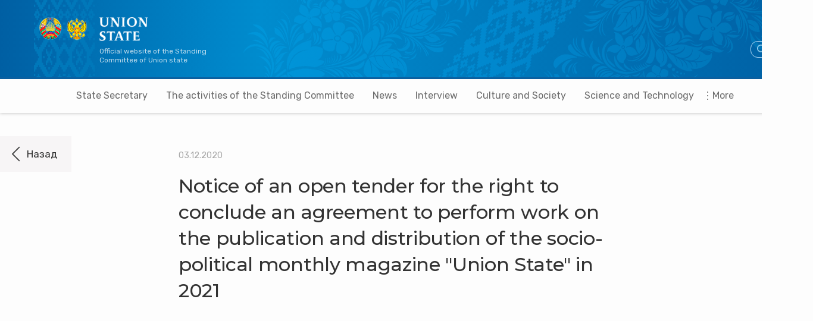

--- FILE ---
content_type: text/html; charset=UTF-8
request_url: https://xn--c1anggbdpdf.xn--p1ai/en/procurement/226893/
body_size: 12316
content:
<!doctype html>

<html lang="ru">

<head>
    <meta charset="UTF-8">

    <title>Notice of an open tender for the right to conclude an agreement to perform work on the publication and distribution of the socio-political monthly magazine &quot;Union State&quot; in 2021</title>

    <link href="//fonts.googleapis.com/css?family=Rubik:400,500&subset=cyrillic" rel="stylesheet">
    <link href="https://fonts.googleapis.com/css?family=Montserrat:500" rel="stylesheet">
    <link rel="stylesheet" href="/css/style.css?62" />
    <link rel="stylesheet" href="/local/templates/2018/components/custom/documents/.default/spinner.css?2" />
    <link href="https://vjs.zencdn.net/7.15.4/video-js.css" rel="stylesheet" />
    <script src="https://cdnjs.cloudflare.com/ajax/libs/bigpicture/2.6.2/BigPicture.min.js"
        integrity="sha512-ejHRuQYmia6KqwBdRuUeQr+mReMHNhA35wZQc49f4XYVnZM5to0G9Rnvl3+nlpRijakfGP7xXFb+XPprAiZnfg=="
        crossorigin="anonymous" referrerpolicy="no-referrer"></script>

    <!-- script src="//ajax.googleapis.com/ajax/libs/jquery/2.1.1/jquery.min.js"></script -->
    <script src="//ajax.googleapis.com/ajax/libs/jquery/1.11.3/jquery.min.js"></script>
    <script src="//code.jquery.com/ui/1.11.3/jquery-ui.js"></script>
    <script src="/js/datepicker-ru.js"></script>
    <script src="/js/new_main.js?14"></script>
    <script src="/local/templates/2018/js/spoiler.js?1"></script>

    <meta http-equiv="Content-Type" content="text/html; charset=UTF-8" />
<link href="/local/templates/2018/components/bitrix/news/.default/bitrix/news.detail/.default/style.css?176588755355" type="text/css"  rel="stylesheet" />
<link href="/local/templates/2018/components/bitrix/menu/main/style.css?176588755398" type="text/css"  data-template-style="true"  rel="stylesheet" />
<link href="/local/templates/2018/styles.css?1765887553580" type="text/css"  data-template-style="true"  rel="stylesheet" />
<script src="/local/templates/2018/components/bitrix/menu/main_mobile/script.js?1765887553613"></script>
<script src="/local/templates/2018/components/bitrix/menu/main/script.js?17658875532728"></script>
<script src="/local/components/custom/read.more/templates/.default/script.js?1765887553585"></script>


        <meta name="viewport" content="width=device-width"> 
</head>

<body>
        <!--
<style>.page{position:absolute;background:url('maket/Web 1366 – 1_1.png') center 0 no-repeat;width:1366px;top:0;height:10000px;z-index:1000;opacity:0.3;pointer-events: none;}.pages{position:fixed;width:25px;height:25px;top:0;left:0;background:white;z-index:2000;}.page.active{opacity:0;}.page.active2{opacity:1;}</style>
<script>$(document).on('click', '.pages', function () {	if ($('.page').hasClass('active')) { $('.page').attr('class','page active2'); } else {		if ($('.page').hasClass('active2')) { $('.page').attr('class','page'); } else {$('.page').attr('class','page active');	}	}  });</script>
<span class="pages"></span>
<span class="page"></span>
-->
        <div class="page_wrapper">
        <!-- ****************************** -->
        <div class="header">
            <div class="wrapper">
                <div class="blok">
                    <a                         href="/en/"
                                                class="logo"><img                         src="/img/logo_en.png"
                                                ><span>
                            Official website of the Standing Committee of Union state                        </span>
                    </a>
                    <div class='right'>
                                                <a href="/" class="lang">RU</a>
                                                <a href="/documentation/?withSearch=Y"
                            class="search">SEARCH</a>
                    </div>
                </div>
            </div>
            <div class="search_panel">
                <div class="wrapper">
                    <div class="block">
                        <form action="/search/" style="margin:0px;" method="get">
                            <input type="text" name="q" maxlength="100" size="18" value="" class="input" required="yes"
                                style="background: no-repeat;">
                            <input type="image" class="buttimg" src="/img/search2.png" alt="поиск" name="send"
                                value="submit" onclick="$(this).hide();$('#loaderTop').show();"
                                style="vertical-align:middle; padding: 12px;">
                            <div id="loaderTop">
                                <div class="lds-spinner">
                                    <div></div>
                                    <div></div>
                                    <div></div>
                                    <div></div>
                                    <div></div>
                                    <div></div>
                                    <div></div>
                                    <div></div>
                                    <div></div>
                                    <div></div>
                                    <div></div>
                                    <div></div>
                                </div>
                            </div>
                        </form>
                        <!-- <input type="text" placeholder="Введите поисковый запрос">
					<div class="buttongreen" >Найти</div> -->
                    </div>
                </div>
            </div>
            <div class="mobmenu">

    <div class="activited">
                                                                                                                                                                                                                                                                        <a>Information on Procurement</a>
                            </div>	

    <div class="hidemenu anim2" style="height: 0px;">
        <div>
                                                            <a href="/en/premier/" class="ll0">State Secretary</a>
                                                                                    <a href="/en/activities/" class="ll1">The activities of the Standing Committee</a>
                                                                                    <a href="/en/news/" class="ll2">News</a>
                                                                                    <a href="/en/interview/" class="ll3">Interview</a>
                                                                                    <a href="/en/culture/" class="ll4">Culture and Society</a>
                                                                                    <a href="/en/science/" class="ll5">Science and Technology</a>
                                                                                    <a href="/en/actual_comment/" class="ll6">Relevant Comment</a>
                                                                                    <a href="/en/expert_opinion/" class="ll7">Expert opinion</a>
                                                                                    <a href="/en/history/" class="ll8">Milestones in History</a>
                                                                                    <a href="/en/reading_room/" class="ll9">Reading-room</a>
                                                                                    <a href="/en/video/" class="ll10">Video and Audio Chronicle</a>
                                                                                    <a href="/en/procurement/" class="ll11">Information on Procurement</a>
                                                        </div>	
        <span class="blackfon fadeIn animated" style="display: none;"></span>				
    </div>		
</div>        </div>
                <!-- ****************************** -->
        <div class="slider">
	<div class="links ">
									<div><a href="/en/premier/" >State Secretary</a></div>
																<div><a href="/en/activities/" >The activities of the Standing Committee</a></div>
																<div><a href="/en/news/" >News</a></div>
																<div><a href="/en/interview/" >Interview</a></div>
																<div><a href="/en/culture/" >Culture and Society</a></div>
																<div><a href="/en/science/" >Science and Technology</a></div>
																<div><a href="/en/actual_comment/" >Relevant Comment</a></div>
																<div><a href="/en/expert_opinion/" >Expert opinion</a></div>
																<div><a href="/en/history/" >Milestones in History</a></div>
															<div class="last">
				<a  >More</a>
								<div class="more rightversion">
					<div class="ins">
																			<div><a href="/en/reading_room/" >Reading-room</a></div>
																																	<div><a href="/en/video/" >Video and Audio Chronicle</a></div>
																																	<div><a href="/en/procurement/" >Information on Procurement</a></div>
																									</div>
				</div>
			</div>
						
	</div>	
</div>        <div id="button-up">
            <span>Наверх</span>
        </div>

        <!-- ****************************** --><div class="rubric standart_class">
	<div class="blocks1171">
		<div class="right" style="margin: auto; float: none;">
			<h2>Information on Procurement</h2>
			

<style>
@media (min-width: 1280px) {
    .standart_class .img.backgroundpoint img,
    .standart_class .img.backgroundpoint:before {
        height: px;
    }
}
</style>

<a onclick="history.back();" class="exit do"></a>
<div class="content768 standart_class">
	<div class="infoarticle">
		<a
            class="category"
            href=""
        >
                    </a>
		<p class="data">03.12.2020</p>
		<span class="clear768"></span>
                        	</div>
	<h1>Notice of an open tender for the right to conclude an agreement to perform work on the publication and distribution of the socio-political monthly magazine &quot;Union State&quot; in 2021</h1>
    <h3></h3>
        
    </div>

<script type="text/javascript">
	function openBigPhoto(e) {
	   e.preventDefault();
	   BigPicture({el: e.target});
	}
</script>		</div>
	</div>
</div>
<div class="footer standart_class ">
	<div class="wrapper">
				<!-- <div class="breadcrumbs">
			<a href=""><img src="/img/logo_footer.png"></a>
			<a href="">Главная</a>
			<a href="">Деятельность постоянного комитета</a>
			<a class="noactive">Мероприятия</a>
		</div> -->
				<div class="created">© 2003-2026  The Standing Committee of the Union State</div>
	</div>
</div>


</div>

<script src="https://vjs.zencdn.net/7.15.4/video.min.js"></script>

<script type="text/javascript">
    var _gaq = _gaq || [];
    _gaq.push(['_setAccount', 'UA-34943694-1']);
    _gaq.push(['_setDomainName', 'postkomsg.com']);
    _gaq.push(['_trackPageview']);
    (function() {
        var ga = document.createElement('script'); ga.type = 'text/javascript'; ga.async = true;
        ga.src = ('https:' == document.location.protocol ? 'https://ssl' : 'http://www') + '.google-analytics.com/ga.js';
        var s = document.getElementsByTagName('script')[0]; s.parentNode.insertBefore(ga, s);
    })();
</script>

<!-- Yandex.Metrika counter -->
<script type="text/javascript" >
    (function (d, w, c) {
        (w[c] = w[c] || []).push(function() {
            try {
                w.yaCounter17202481 = new Ya.Metrika({
                    id:17202481,
                    clickmap:true,
                    trackLinks:true,
                    accurateTrackBounce:true,
                    webvisor:true
                });
            } catch(e) { }
        });

        var n = d.getElementsByTagName("script")[0],
            s = d.createElement("script"),
            f = function () { n.parentNode.insertBefore(s, n); };
        s.type = "text/javascript";
        s.async = true;
        s.src = "https://mc.yandex.ru/metrika/watch.js";

        if (w.opera == "[object Opera]") {
            d.addEventListener("DOMContentLoaded", f, false);
        } else { f(); }
    })(document, window, "yandex_metrika_callbacks");
</script>
<noscript><div><img src="https://mc.yandex.ru/watch/17202481" style="position:absolute; left:-9999px;" alt="" /></div></noscript>
<!-- /Yandex.Metrika counter -->

</body>
</html>

--- FILE ---
content_type: text/css
request_url: https://xn--c1anggbdpdf.xn--p1ai/local/templates/2018/components/bitrix/news/.default/bitrix/news.detail/.default/style.css?176588755355
body_size: -43
content:
.content768 img {
    width: 100%;
    height: auto;
}


--- FILE ---
content_type: text/css
request_url: https://xn--c1anggbdpdf.xn--p1ai/local/templates/2018/components/bitrix/menu/main/style.css?176588755398
body_size: 0
content:
.slider .links {
    width: 100%;
    margin: 0 80px;
    height: 60px;
    overflow-y: hidden;
}


--- FILE ---
content_type: text/css
request_url: https://xn--c1anggbdpdf.xn--p1ai/local/templates/2018/styles.css?1765887553580
body_size: 481
content:
.wysiyug div.blockquote {
    border: 1px solid gray;
    padding: 5px;
    background-color: #eee;
}

.wysiyug div.blockquote h4 {
    font-weight: bold;
    font-size: 130%;
}

.wysiyug div.blockquote p.position {
    font-weight: bold;
    color: #999;
}

.wysiyug div.blockquote blockquote {
    color: #666;
}

.standart_class table {
    border-collapse: collapse;
    margin-bottom: 16px;
}

.standart_class table td {
    border: 1px solid #ccc;
    /* padding: 10px; */
    min-width: 65px;
    width: auto;
}

.standart_class table p.txt {
    padding: 5px !important;
}

--- FILE ---
content_type: application/javascript; charset=utf-8
request_url: https://cdnjs.cloudflare.com/ajax/libs/bigpicture/2.6.2/BigPicture.min.js
body_size: 3098
content:
var BigPicture=function(){var t,n,e,o,i,r,a,c,p,s,l,d,u,f,m,b,g,h,x,v,y,w,_,T,k,M,S,L,E,A,C,H,z,I=[],D={},O="appendChild",V="createElement",N="removeChild";function W(){var n=t.getBoundingClientRect();return"transform:translate3D("+(n.left-(e.clientWidth-n.width)/2)+"px, "+(n.top-(e.clientHeight-n.height)/2)+"px, 0) scale3D("+t.clientWidth/o.clientWidth+", "+t.clientHeight/o.clientHeight+", 0)"}function q(t){var n=A.length-1;if(!u){if(t>0&&E===n||t<0&&!E){if(!z.loop)return j(i,""),void setTimeout(j,9,i,"animation:"+(t>0?"bpl":"bpf")+" .3s;transition:transform .35s");E=t>0?-1:n+1}if([(E=Math.max(0,Math.min(E+t,n)))-1,E,E+1].forEach(function(t){if(t=Math.max(0,Math.min(t,n)),!D[t]){var e=A[t].src,o=document[V]("IMG");o.addEventListener("load",F.bind(null,e)),o.src=e,D[t]=o}}),D[E].complete)return B(t);u=1,j(m,"opacity:.4;"),e[O](m),D[E].onload=function(){y&&B(t)},D[E].onerror=function(){A[E]={error:"Error loading image"},y&&B(t)}}}function B(n){u&&(e[N](m),u=0);var r=A[E];if(r.error)alert(r.error);else{var a=e.querySelector("img:last-of-type");j(i=o=D[E],"animation:"+(n>0?"bpfl":"bpfr")+" .35s;transition:transform .35s"),j(a,"animation:"+(n>0?"bpfol":"bpfor")+" .35s both"),e[O](i),r.el&&(t=r.el)}C.innerHTML=E+1+"/"+A.length,X(A[E].caption),M&&M([i,A[E]])}function P(){var t,n,e=.95*window.innerHeight,o=.95*window.innerWidth,i=z.dimensions||[1920,1080],r=i[0],a=i[1],p=a/r;p>e/o?n=(t=Math.min(a,e))/p:t=(n=Math.min(r,o))*p,c.style.cssText+="width:"+n+"px;height:"+t+"px;"}function G(t){~[1,4].indexOf(o.readyState)?(U(),setTimeout(function(){o.play()},99)):o.error?U(t):f=setTimeout(G,35,t)}function R(n){z.noLoader||(n&&j(m,"top:"+t.offsetTop+"px;left:"+t.offsetLeft+"px;height:"+t.clientHeight+"px;width:"+t.clientWidth+"px"),t.parentElement[n?O:N](m),u=n)}function X(t){t&&(g.innerHTML=t),j(b,"opacity:"+(t?"1;pointer-events:auto":"0"))}function F(t){!~I.indexOf(t)&&I.push(t)}function U(t){if(u&&R(),T&&T(),"string"==typeof t)return $(),z.onError?z.onError():alert("Error: The requested "+t+" could not be loaded.");_&&F(s),o.style.cssText+=W(),j(e,"opacity:1;pointer-events:auto"),k&&(k=setTimeout(k,410)),v=1,y=!!A,setTimeout(function(){o.style.cssText+="transition:transform .35s;transform:none",h&&setTimeout(X,250,h)},60)}function Y(t){var n=t?t.target:e,i=[b,x,r,a,g,L,S,m];n.blur(),w||~i.indexOf(n)||(o.style.cssText+=W(),j(e,"pointer-events:auto"),setTimeout($,350),clearTimeout(k),v=0,w=1)}function $(){if((o===c?p:o).removeAttribute("src"),document.body[N](e),e[N](o),j(e,""),j(o,""),X(0),y){for(var t=e.querySelectorAll("img"),n=0;n<t.length;n++)e[N](t[n]);u&&e[N](m),e[N](C),y=A=0,D={},H||e[N](S),H||e[N](L),i.onload=U,i.onerror=U.bind(null,"image")}z.onClose&&z.onClose(),w=u=0}function j(t,n){t.style.cssText=n}return function(w){var D;return n||function(t){var s,d;function f(t){var n=document[V]("button");return n.className=t,n.innerHTML='<svg viewBox="0 0 48 48"><path d="M28 24L47 5a3 3 0 1 0-4-4L24 20 5 1a3 3 0 1 0-4 4l19 19L1 43a3 3 0 1 0 4 4l19-19 19 19a3 3 0 0 0 4 0v-4L28 24z"/></svg>',n}function h(t,n){var e=document[V]("button");return e.className="bp-lr",e.innerHTML='<svg viewBox="0 0 129 129" height="70" fill="#fff"><path d="M88.6 121.3c.8.8 1.8 1.2 2.9 1.2s2.1-.4 2.9-1.2a4.1 4.1 0 0 0 0-5.8l-51-51 51-51a4.1 4.1 0 0 0-5.8-5.8l-54 53.9a4.1 4.1 0 0 0 0 5.8l54 53.9z"/></svg>',j(e,n),e.onclick=function(n){n.stopPropagation(),q(t)},e}var w=document[V]("STYLE");w.innerHTML="#bp_caption,#bp_container{bottom:0;left:0;right:0;position:fixed;opacity:0}#bp_container>*,#bp_loader{position:absolute;right:0;z-index:10}#bp_container,#bp_caption,#bp_container svg{pointer-events:none}#bp_container{top:0;z-index:9999;background:"+(t&&t.overlayColor?t.overlayColor:"rgba(0,0,0,.7)")+";opacity:0;transition:opacity .35s}#bp_loader{top:0;left:0;bottom:0;display:flex;align-items:center;cursor:wait;background:0;z-index:9}#bp_loader svg{width:50%;max-width:300px;max-height:50%;margin:auto;animation:bpturn 1s infinite linear}#bp_aud,#bp_container img,#bp_sv,#bp_vid{user-select:none;max-height:96%;max-width:96%;top:0;bottom:0;left:0;margin:auto;box-shadow:0 0 3em rgba(0,0,0,.4);z-index:-1}#bp_sv{background:#111}#bp_sv svg{width:66px}#bp_caption{font-size:.9em;padding:1.3em;background:rgba(15,15,15,.94);color:#fff;text-align:center;transition:opacity .3s}#bp_aud{width:650px;top:calc(50% - 20px);bottom:auto;box-shadow:none}#bp_count{left:0;right:auto;padding:14px;color:rgba(255,255,255,.7);font-size:22px;cursor:default}#bp_container button{position:absolute;border:0;outline:0;background:0;cursor:pointer;transition:all .1s}#bp_container>.bp-x{padding:0;height:41px;width:41px;border-radius:100%;top:8px;right:14px;opacity:.8;line-height:1}#bp_container>.bp-x:focus,#bp_container>.bp-x:hover{background:rgba(255,255,255,.2)}.bp-x svg,.bp-xc svg{height:21px;width:20px;fill:#fff;vertical-align:top;}.bp-xc svg{width:16px}#bp_container .bp-xc{left:2%;bottom:100%;padding:9px 20px 7px;background:#d04444;border-radius:2px 2px 0 0;opacity:.85}#bp_container .bp-xc:focus,#bp_container .bp-xc:hover{opacity:1}.bp-lr{top:50%;top:calc(50% - 130px);padding:99px 0;width:6%;background:0;border:0;opacity:.4;transition:opacity .1s}.bp-lr:focus,.bp-lr:hover{opacity:.8}@keyframes bpf{50%{transform:translatex(15px)}100%{transform:none}}@keyframes bpl{50%{transform:translatex(-15px)}100%{transform:none}}@keyframes bpfl{0%{opacity:0;transform:translatex(70px)}100%{opacity:1;transform:none}}@keyframes bpfr{0%{opacity:0;transform:translatex(-70px)}100%{opacity:1;transform:none}}@keyframes bpfol{0%{opacity:1;transform:none}100%{opacity:0;transform:translatex(-70px)}}@keyframes bpfor{0%{opacity:1;transform:none}100%{opacity:0;transform:translatex(70px)}}@keyframes bpturn{0%{transform:none}100%{transform:rotate(360deg)}}@media (max-width:600px){.bp-lr{font-size:15vw}}",document.head[O](w),(e=document[V]("DIV")).id="bp_container",e.onclick=Y,l=f("bp-x"),e[O](l),"ontouchend"in window&&window.visualViewport&&(H=1,e.ontouchstart=function(t){var n=t.touches,e=t.changedTouches;d=n.length>1,s=e[0].pageX},e.ontouchend=function(t){var n=t.changedTouches;if(y&&!d&&window.visualViewport.scale<=1){var e=n[0].pageX-s;e<-30&&q(1),e>30&&q(-1)}}),i=document[V]("IMG"),(r=document[V]("VIDEO")).id="bp_vid",r.setAttribute("playsinline",1),r.controls=1,r.loop=1,(a=document[V]("audio")).id="bp_aud",a.controls=1,a.loop=1,(C=document[V]("span")).id="bp_count",(b=document[V]("DIV")).id="bp_caption",(x=f("bp-xc")).onclick=X.bind(null,0),b[O](x),g=document[V]("SPAN"),b[O](g),e[O](b),S=h(1,"transform:scalex(-1)"),L=h(-1,"left:0;right:auto"),(m=document[V]("DIV")).id="bp_loader",m.innerHTML='<svg viewbox="0 0 32 32" fill="#fff" opacity=".8"><path d="M16 0a16 16 0 0 0 0 32 16 16 0 0 0 0-32m0 4a12 12 0 0 1 0 24 12 12 0 0 1 0-24" fill="#000" opacity=".5"/><path d="M16 0a16 16 0 0 1 16 16h-4A12 12 0 0 0 16 4z"/></svg>',(c=document[V]("DIV")).id="bp_sv",(p=document[V]("IFRAME")).setAttribute("allowfullscreen",1),p.allow="autoplay; fullscreen",p.onload=function(){return c[N](m)},j(p,"border:0;position:absolute;height:100%;width:100%;left:0;top:0"),c[O](p),i.onload=U,i.onerror=U.bind(null,"image"),window.addEventListener("resize",function(){y||u&&R(1),o===c&&P()}),document.addEventListener("keyup",function(t){var n=t.keyCode;27===n&&v&&Y(),y&&(39===n&&q(1),37===n&&q(-1),38===n&&q(10),40===n&&q(-10))}),document.addEventListener("keydown",function(t){y&&~[37,38,39,40].indexOf(t.keyCode)&&t.preventDefault()}),document.addEventListener("focus",function(t){v&&!e.contains(t.target)&&(t.stopPropagation(),l.focus())},1),n=1}(w),u&&(clearTimeout(f),$()),z=w,d=w.ytSrc||w.vimeoSrc,T=w.animationStart,k=w.animationEnd,M=w.onChangeImage,_=0,h=(t=w.el).getAttribute("data-caption"),w.gallery?function(n,r){var a=z.galleryAttribute||"data-bp";if(Array.isArray(n))A=n,h=n[E=r||0].caption;else{var c=(A=[].slice.call("string"==typeof n?document.querySelectorAll(n+" ["+a+"]"):n)).indexOf(t);E=0===r||r?r:-1!==c?c:0,A=A.map(function(t){return{el:t,src:t.getAttribute(a),caption:t.getAttribute("data-caption")}})}_=1,!~I.indexOf(s=A[E].src)&&R(1),A.length>1?(e[O](C),C.innerHTML=E+1+"/"+A.length,H||(e[O](S),e[O](L))):A=0,(o=i).src=s}(w.gallery,w.position):d||w.iframeSrc?(o=c,z.ytSrc?W="https://www.youtube"+(z.ytNoCookie?"-nocookie":"")+".com/embed/"+d+"?html5=1&rel=0&playsinline=1&autoplay=1":z.vimeoSrc?W="https://player.vimeo.com/video/"+d+"?autoplay=1":z.iframeSrc&&(W=z.iframeSrc),j(m,""),c[O](m),p.src=W,P(),setTimeout(U,9)):w.imgSrc?(_=1,!~I.indexOf(s=w.imgSrc)&&R(1),(o=i).src=s):w.audio?(R(1),(o=a).src=w.audio,G("audio file")):w.vidSrc?(R(1),w.dimensions&&j(r,"width:"+w.dimensions[0]+"px"),D=w.vidSrc,Array.isArray(D)?(o=r.cloneNode(),D.forEach(function(t){var n=document[V]("SOURCE");n.src=t,n.type="video/"+t.match(/.(\w+)$/)[1],o[O](n)})):(o=r).src=D,G("video")):(o=i).src="IMG"===t.tagName?t.src:window.getComputedStyle(t).backgroundImage.replace(/^url|[(|)|'|"]/g,""),e[O](o),document.body[O](e),{close:Y,opts:z,updateDimensions:P,display:o,next:function(){return q(1)},prev:function(){return q(-1)}};var W}}();


--- FILE ---
content_type: application/javascript
request_url: https://xn--c1anggbdpdf.xn--p1ai/js/new_main.js?14
body_size: 5735
content:
$(document).ready(function () {
    $.datepicker.setDefaults($.datepicker.regional["ru"])

    const w = $(".link_blokr").width() - 4

    if (!/(ipad|iphone|android|mobile|touch)/i.test(navigator.userAgent)) {
        /**
         * При прокрутке страницы, показываем или срываем кнопку
         */
        $(window).scroll(function () {
            // Если отступ сверху больше 250px то показываем кнопку "Наверх"
            if ($(this).scrollTop() > 350) {
                $("#button-up").fadeIn()
            } else {
                $("#button-up").fadeOut()
            }
        })

        /** При нажатии на кнопку мы перемещаемся к началу страницы */
        $("#button-up").click(function () {
            $("body,html").animate(
                {
                    scrollTop: 0,
                },
                500
            )
            return false
        })
    }

    /* плавующие меню в рубрики*/
    window.onscroll = function () {
        if (document.body.scrollTop <= document.documentElement.scrollTop) {
            var topscrin = document.documentElement.scrollTop
        } else {
            var topscrin = document.body.scrollTop
        }
        var fi = typeof fiBrest === "undefined" ? 363 : fiBrest
        if (topscrin >= fi) {
            if (!$(".rubric .link_blokr").hasClass("fixed")) {
                $(".rubric .link_blokr").addClass("fixed").width(w)
            }
            if ($(".exit").hasClass("do")) {
                $(".exit").removeClass("do")
            }
        } else {
            if ($(".rubric .link_blokr").hasClass("fixed")) {
                $(".rubric .link_blokr").removeClass("fixed")
            }
            if (!$(".exit").hasClass("do")) {
                $(".exit").addClass("do")
            }
        }
        if ($(window).width() <= 768) {
            var fi2 = typeof fiBrest2 === "undefined" ? 130 : fiBrest2
            if (topscrin >= fi2) {
                if ($(".exit").hasClass("do")) {
                    $(".exit").removeClass("do")
                }
            } else {
                if (!$(".exit").hasClass("do")) {
                    $(".exit").addClass("do")
                }
            }
        }
    }

    /*header search*/
    /* disabled
    $(document).on("click", ".header .search", function() {
        if ($(this).hasClass("active")) {
            $(".header .search_panel .blackfon").hide();
            $(".header .search_panel").slideUp();
            $(this).removeClass("active");
            $(".header").css("position", "absolute");
        } else {
            $(".header .search_panel .blackfon").animate(
                { opacity: "show" },
                "fast"
            );
            $(".header .search_panel").slideDown();
            $(this).addClass("active");
            $(".header").css("position", "fixed");
        }
    });
    */
    $(document).on("click", ".header .search .blackfon", function () {
        $(".header .search_panel").slideUp()
        $(".header .search").removeClass("active")
    })
    $(document).on("click", ".header .mobmenu .blackfon", function () {
        $(".mobmenu .hidemenu").css("height", "0px")
        $(".mobmenu .blackfon").hide()
        $(".mobmenu .activited a").removeClass("active")
    })

    /*mobmenu разворот*/
    $(document).on("click", ".mobmenu .activited", function () {
        const a = $(this).find("a")
        if (a.hasClass("active")) {
            $(".mobmenu .hidemenu").css("height", "0px")
            $(".mobmenu .blackfon").hide()
            a.removeClass("active")
        } else {
            var hh = $(window).height() - $(".header").height()
            if (hh > 717) {
                var hh = 717
            }
            $(".mobmenu .hidemenu").css("height", hh + "px")
            $(".mobmenu .blackfon").show()
            a.addClass("active")
        }
    })

    /* project */
    $(document).on("click", ".project .blok", function (e) {
        const target = e.target
        if (target.nodeName == "A") {
            window.open($(target).attr("href"), "_blank")
            return
        }
        if ($(this).hasClass("active")) {
            $(this).find(".more").slideUp()
            $(this).removeClass("active")
        } else {
            $(this).addClass("active")
            $(this).find(".more").slideDown()
        }
    })
    /* вопрос ответ */
    $(document).on("click", ".voprosotvet .blok", function () {
        if ($(this).parent().hasClass("active")) {
            $(this).parent().find(".more").slideUp()
            $(this).parent().removeClass("active")
        } else {
            $(this).parent().addClass("active")
            $(this).parent().find(".more").slideDown(1000)
        }
    })

    if (!/(iphone|android|touch)/i.test(navigator.userAgent)) {
        if (typeof NoBlockAlignHeight !== "undefined" && NoBlockAlignHeight) {
            return
        }

        // Выравнивание анонсов по высоте
        var block = $(".right .block")

        block.find(".blok:nth-child(3n-2)").each(function () {
            var maxHeight = 0
            var b = $(this)
            for (i = 0; i < 3; i++) {
                b.find("> div").find("> h5").height("auto")
                b.find("> div").height("auto")
                var h = b.height()
                if (h > maxHeight) {
                    maxHeight = h
                }
                b = b.next()
            }
            maxHeight += 8
            var b = $(this)
            for (i = 0; i < 3; i++) {
                b.height(maxHeight)
                b = b.next()
            }
        })
    }
})


--- FILE ---
content_type: application/javascript
request_url: https://xn--c1anggbdpdf.xn--p1ai/local/templates/2018/components/bitrix/menu/main/script.js?17658875532728
body_size: 2625
content:
let compressedMap = [];
let lastWidth = 0;

$(document).ready(function() {
    let windowWidth = $(window).width();
    compressionMenu();

    $(window).resize(function() {
        if ($(window).width() > windowWidth) {
            expansionMenu();
        } else {
            compressionMenu();
        }

        windowWidth = $(window).width();
    });
});

function expansionMenu() {
    let width = getMenuWidth();
    let lastItem = compressedMap[compressedMap.length - 1];

    $(".slider .links").css({
        "overflow-y": "visible",
        margin: "0 auto",
        width: width + 100
    });

    if (lastItem && (lastWidth + lastItem.offsetWidth < width + 100)) {
        if (lastItem.node.find("> div").hasClass("more2")) {
            const moreDiv = lastItem.node.find("> div");

            lastItem.node.find("> a").removeClass("morelink");
            moreDiv.addClass("more").removeClass("more2").addClass("leftversion");
            moreDiv.find("> div").addClass("ins").removeClass("ins2");
        }

        $(".slider .links .last").before(lastItem.node);
        compressedMap.pop();

        lastWidth = width + 100;
    }
}

function compressionMenu() {
    let width = getMenuWidth();
    let isRepeat = false;
    let idx = 0;

    do {
        isRepeat = false;
        $(".slider .links > div").each(function() {
            const offsetWidth = this.offsetWidth;
            const itemWidth = this.offsetLeft + offsetWidth;

            if (
                (this.offsetTop > 0 || itemWidth > width) &&
                !$(this).hasClass("last")
            ) {
                if (
                    $(this)
                        .find("> div")
                        .hasClass("more")
                ) {
                    const d = $(this).find("> div");
                    $(this)
                        .find("> a")
                        .addClass("morelink");
                    d.removeClass("more")
                        .addClass("more2")
                        .removeClass("leftversion");
                    d.find("> div")
                        .removeClass("ins")
                        .addClass("ins2");
                }
                $(".slider .links .last .more .ins").prepend($(this));
                compressedMap.push({
                    offsetWidth: offsetWidth,
                    node: $(this),
                });

                isRepeat = true;
            }
        });
    } while (isRepeat && ++idx < 20);

    $(".slider .links").css({
        "overflow-y": "visible",
        margin: "0 auto",
        width: width + 100
    });

    lastWidth = width + 100;
}

function getMenuWidth() {
    return $(window).width() - 100 - 85 * 2;
}
